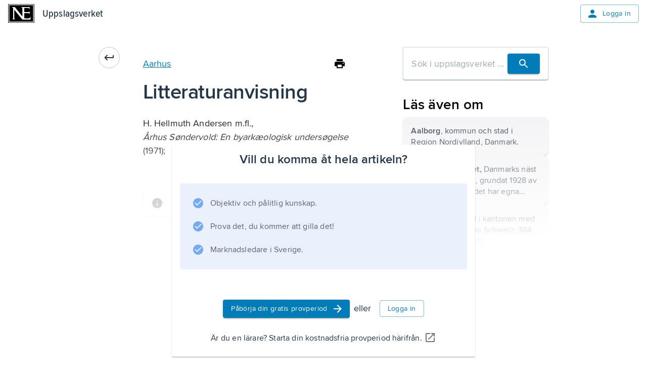

--- FILE ---
content_type: application/javascript; charset=UTF-8
request_url: https://www.ne.se/ency-assets/_next/static/chunks/8919-dea016c2b1701ec7.js
body_size: 8943
content:
"use strict";(self.webpackChunk_N_E=self.webpackChunk_N_E||[]).push([[7639,8919],{35375:(e,t,n)=>{n.d(t,{A:()=>a});class r{constructor(e){this.basePath=e}static getParams(e){let[,t,n]=e.split("/");return{product:t,experience:n}}static load(e){if(e){let{product:t,experience:n}=this.getParams(e);return`/${t}/${n}`}return null}}let a=r},47639:(e,t,n)=>{n.r(t),n.d(t,{default:()=>c});var r=n(54568),a=n(99680),i=n(902),l=n(28089),o=n(27228),s=n(75891);let c=()=>{let e,t,n,c,d,u,h,m=(0,a.c)(16),{t:p}=(0,l.A)("common"),x=(0,i.usePathname)(),f=(0,o.pL)();m[0]!==x||m[1]!==f?(e=()=>{let e=(0,o.dp)(x),t=e?`${e} -> print_button_click`:"print_button_click";f?.(o.SD.PrintButtonClick,t),window.print()},m[0]=x,m[1]=f,m[2]=e):e=m[2];let b=e;return m[3]!==p?(t=p("print"),m[3]=p,m[4]=t):t=m[4],m[5]!==t?(n=(0,r.jsx)(s.Ld,{print:!0,children:t}),m[5]=t,m[6]=n):n=m[6],m[7]!==p?(c=p("print"),m[7]=p,m[8]=c):c=m[8],m[9]===Symbol.for("react.memo_cache_sentinel")?(d=(0,r.jsx)(s.In,{icon:"Print",variant:"interactive",size:"medium"}),m[9]=d):d=m[9],m[10]!==b||m[11]!==c?(u=(0,r.jsx)(s.K0,{color:"inherit",size:"small",onClick:b,"aria-label":c,children:d}),m[10]=b,m[11]=c,m[12]=u):u=m[12],m[13]!==n||m[14]!==u?(h=(0,r.jsx)(s.Ld,{print:!0,children:(0,r.jsx)(s.m_,{title:n,children:u})}),m[13]=n,m[14]=u,m[15]=h):h=m[15],h}},58919:(e,t,n)=>{n.d(t,{default:()=>eX});var r,a=n(54568),i=n(99680),l=n(902),o=n(7620),s=n(1974),c=n(49281),d=n(1108),u=n(46403),h=n(5367),m=n(28089),p=n(75891);let x=(0,h.default)(()=>Promise.all([n.e(7803),n.e(7542)]).then(n.bind(n,67542)),{loadableGenerated:{webpack:()=>[67542]},ssr:!1}),f=(0,d.default)(p.nD)(({theme:e})=>({marginTop:e.spacing(8)})),b=(0,d.default)(u.default)({wordBreak:"break-word"}),g=e=>{let t,n,r,l,o,s,c,d,u,h=(0,i.c)(21),{authors:g,title:v}=e,{t:A}=(0,m.A)("articles");return h[0]!==A?(t=A("article-information"),h[0]=A,h[1]=t):t=h[1],h[2]===Symbol.for("react.memo_cache_sentinel")?(n=(0,a.jsx)(p.In,{icon:"InfoRounded",variant:"decorative",size:"medium",sx:{color:j}}),h[2]=n):n=h[2],h[3]!==t?(r=(0,a.jsx)(p.Xo,{heading:t,startIcon:n}),h[3]=t,h[4]=r):r=h[4],h[5]!==g||h[6]!==A?(l=g.length>0&&(0,a.jsxs)(a.Fragment,{children:[(0,a.jsx)(b,{display:"block",fontWeight:600,children:A("contributing")}),(0,a.jsx)(b,{children:g.map(y).join(", ")})]}),h[5]=g,h[6]=A,h[7]=l):l=h[7],h[8]!==A?(o=A("reference-to-this-article"),h[8]=A,h[9]=o):o=h[9],h[10]!==o?(s=(0,a.jsx)(b,{display:"block",fontWeight:600,paddingTop:2,children:o}),h[10]=o,h[11]=s):s=h[11],h[12]!==v?(c=v&&(0,a.jsx)(x,{title:v}),h[12]=v,h[13]=c):c=h[13],h[14]!==l||h[15]!==s||h[16]!==c?(d=(0,a.jsxs)(p.Zi,{children:[l,s,c]}),h[14]=l,h[15]=s,h[16]=c,h[17]=d):d=h[17],h[18]!==r||h[19]!==d?(u=(0,a.jsxs)(f,{children:[r,d]}),h[18]=r,h[19]=d,h[20]=u):u=h[20],u};function j(e){return e.palette.action.active}function y(e){let{author:t}=e;return t}var v=n(84963),A=n(75976);let S=[100,80,80,100];var _=n(12608),$=n(4737),k=n(10933),w=n.n(k),T=((r={})[r.TOPBAR_OFFSET=58]="TOPBAR_OFFSET",r[r.ACCESSIBILITY_BAR_HEIGHT=44]="ACCESSIBILITY_BAR_HEIGHT",r[r.HEADER_HEIGHT=102]="HEADER_HEIGHT",r),I=n(87568),E=n(84105),R=n(21053),C=n(97681),B=n(35521),P=n(5573),z=n(15523),H=n(15303),N=n(18899),D=n(92261),F=n(57535);let L=(0,d.default)(D.A),O=e=>{let t,n,r=(0,i.c)(6),{children:l,bgColor:o,color:s}=e;r[0]!==o||r[1]!==s?(t=L({background:o,"& .MuiSvgIcon-root":{color:s}}),r[0]=o,r[1]=s,r[2]=t):t=r[2];let c=t;return r[3]!==c||r[4]!==l?(n=(0,a.jsx)(c,{children:l}),r[3]=c,r[4]=l,r[5]=n):n=r[5],n},M=e=>{let t,n,r,l=(0,i.c)(8),{icon:o,style:s}=e,c=(0,F.default)();l[0]===Symbol.for("react.memo_cache_sentinel")?(t={GamepadRounded:(0,a.jsx)(p.In,{icon:"GamepadRounded",variant:"decorative",size:"medium"}),ReportRounded:(0,a.jsx)(p.In,{icon:"ReportRounded",variant:"decorative",size:"medium"}),TipsAndUpdates:(0,a.jsx)(p.In,{icon:"TipsAndUpdates",variant:"decorative",size:"medium"}),CoPresentRounded:(0,a.jsx)(p.In,{icon:"CoPresent",variant:"decorative",size:"medium"}),BlurOnRounded:(0,a.jsx)(p.In,{icon:"BlurOn",variant:"decorative",size:"medium"})},l[0]=t):t=l[0];let d=t[o];l[1]!==s||l[2]!==c?(n=s?(0,z.a)(s,.75):c.palette.brandNonary.light,l[1]=s,l[2]=c,l[3]=n):n=l[3];let u=n,h=s||c.palette.brandNonary.dark;return l[4]!==u||l[5]!==h||l[6]!==d?(r=(0,a.jsx)(O,{bgColor:u,color:h,children:d}),l[4]=u,l[5]=h,l[6]=d,l[7]=r):r=l[7],r};var U=n(50040);let W=(0,d.default)(U.default)(({theme:e})=>({color:e.palette.text.secondary,borderColor:(0,z.X4)(e.palette.secondary.shade,.5),"&:hover":{color:e.palette.text.secondary,borderColor:(0,z.X4)(e.palette.secondary.shade,.5)}})),G=(0,d.default)(c.default,{shouldForwardProp:e=>(0,$.propBlacklist)(e,"style")})(({theme:e,style:t})=>({borderStyle:"solid",borderRadius:e.spacing(.5),borderWidth:"1px",borderColor:t?(0,z.a)(t,.75):e.palette.brandNonary.light,backgroundColor:t?(0,z.a)(t,.9):e.palette.brandNonary.shade,margin:`${e.spacing(4)} auto`,maxWidth:e.widths.content,paddingBottom:e.spacing(4)})),X=e=>{let t,n,r,l,o,s,d,h,x,f,b,g,j=(0,i.c)(37),{data:y}=e,{title:v,content:A,showCollapsed:S,containerType:_,icon:k,style:w}=y,{t:T}=(0,m.A)("reader"),[I,E]=(0,$.useDisclosure)(!S),{toggle:R}=E;j[0]!==w?(t=e=>`1px solid ${w?(0,z.a)(w,.25):e.palette.brandNonary.main}`,j[0]=w,j[1]=t):t=j[1],j[2]!==_||j[3]!==T?(n=_??T("rich-text-container_no-container-type"),j[2]=_,j[3]=T,j[4]=n):n=j[4],j[5]!==t||j[6]!==n?(r=(0,a.jsx)(u.default,{variant:"overline",borderBottom:t,pb:1,children:n}),j[5]=t,j[6]=n,j[7]=r):r=j[7],j[8]!==I?(l=I?(0,a.jsx)(p.In,{icon:"ArrowDropUpRounded",variant:"interactive",size:"medium"}):(0,a.jsx)(p.In,{icon:"ArrowDropDownRounded",variant:"interactive",size:"medium"}),j[8]=I,j[9]=l):l=j[9];let C=I?"hide":"show";return j[10]!==T||j[11]!==C?(o=T(C),j[10]=T,j[11]=C,j[12]=o):o=j[12],j[13]!==l||j[14]!==o||j[15]!==R?(s=(0,a.jsx)(W,{variant:"outlined",endIcon:l,onClick:R,children:o}),j[13]=l,j[14]=o,j[15]=R,j[16]=s):s=j[16],j[17]!==r||j[18]!==s?(d=(0,a.jsxs)(c.default,{display:"flex",pt:3,px:4,justifyContent:"space-between",children:[r,s]}),j[17]=r,j[18]=s,j[19]=d):d=j[19],j[20]!==k||j[21]!==w?(h=k&&(0,a.jsx)(M,{icon:k,style:w}),j[20]=k,j[21]=w,j[22]=h):h=j[22],j[23]!==k||j[24]!==v?(x=v&&(0,a.jsx)(u.default,{component:"span",variant:"h4",ml:2*!!k,children:v}),j[23]=k,j[24]=v,j[25]=x):x=j[25],j[26]!==h||j[27]!==x?(f=(0,a.jsxs)(c.default,{display:"flex",pt:3,px:4,alignItems:"center",children:[h,x]}),j[26]=h,j[27]=x,j[28]=f):f=j[28],j[29]!==A||j[30]!==I?(b=A&&(0,a.jsx)(H.A,{in:I,children:(0,a.jsx)(c.default,{p:4,pb:0,children:(0,a.jsx)(N.A,{content:A})})}),j[29]=A,j[30]=I,j[31]=b):b=j[31],j[32]!==w||j[33]!==f||j[34]!==b||j[35]!==d?(g=(0,a.jsxs)(G,{style:w,children:[d,f,b]}),j[32]=w,j[33]=f,j[34]=b,j[35]=d,j[36]=g):g=j[36],g};var Y=n(27755),K=n(62077),Z=n(9138),q=n(92804),J=n(16687),Q=n(10999),V=n(21551),ee=n(57098),et=n(38768),en=n(3393);let er={entryHyperlink:({children:e,data:t})=>(0,a.jsx)(J.A,{target:t.target,children:e}),blockquote:e=>(0,a.jsx)(Y.A,{...e}),document:e=>(0,a.jsx)(K.A,{...e}),paragraph:e=>(0,a.jsx)(ee.A,{...e}),heading:({children:e,nodeinterface:t})=>(0,a.jsx)(Z.A,{level:t,children:e}),hr:e=>(0,a.jsx)(q.A,{...e}),listItem:e=>(0,a.jsx)(Q.A,{...e}),orderedList:e=>(0,a.jsx)(V.A,{...e}),text:e=>(0,a.jsx)(en.A,{content:e}),unorderedList:e=>(0,a.jsx)(et.A,{...e}),embeddedEntryBlock:e=>(0,a.jsx)(P.A,{data:e.data,children:e.data&&(0,a.jsx)(X,{data:e.data})})},ea={...er,entryHyperlink:({children:e})=>e,paragraph:({children:e})=>(0,a.jsx)(u.default,{variant:"body2",sx:e=>(0,p.SN)(3,Number(e.typography.body2.lineHeight)),children:e})},ei=e=>{let t,n,r,l,o,s,d=(0,i.c)(16),{relatedArticles:h}=e,{t:p}=(0,m.A)("articles"),{getArticleTypeSlug:x}=(0,C.A)();d[0]!==x?(t=e=>{let{articleType:t,wordSlug:n}=e;return`/${x(t)}/${n}`},d[0]=x,d[1]=t):t=d[1];let f=t;if(d[2]!==p?(n=p("also-read"),d[2]=p,d[3]=n):n=d[3],d[4]!==n?(r=(0,a.jsx)(u.default,{variant:"h4",mb:1,children:n}),d[4]=n,d[5]=r):r=d[5],d[6]!==f||d[7]!==h){let e;d[9]!==f?(e=e=>e?.node.article&&(0,a.jsx)(E.A,{sx:el,children:(0,a.jsx)(B.A,{href:f(e.node.article),children:(0,a.jsx)(R.A,{children:(0,a.jsxs)(c.default,{p:2,borderRadius:"10px",children:[void 0===e.node.article.description&&(0,a.jsx)(u.default,{variant:"body2",component:"span",children:`${e.node.article.wordTitle} `}),e.node.article.description&&(0,a.jsx)(_.mP,{content:e.node.article.description,resolver:ea})]})})})},f(e.node.article)),d[9]=f,d[10]=e):e=d[10],l=h.map(e),d[6]=f,d[7]=h,d[8]=l}else l=d[8];return d[11]!==l?(o=(0,a.jsx)(c.default,{display:"flex",flexDirection:"column",gap:2,children:l}),d[11]=l,d[12]=o):o=d[12],d[13]!==r||d[14]!==o?(s=(0,a.jsxs)(c.default,{component:"section",id:v.MM,children:[r,o]}),d[13]=r,d[14]=o,d[15]=s):s=d[15],s};function el(e){return{backgroundColor:e.palette.background.shade,boxShadow:e.shadows[1],borderRadius:"10px"}}var eo=n(10217);let es=(0,d.default)(w())(({theme:e})=>({textDecoration:"none",color:e.palette.text.primary,"&:hover":{textDecoration:"underline"}})),ec=(0,p.vr)(e=>{let t,n,r,l,o=(0,i.c)(9),{relatedArticles:s,tablesAndRtc:d}=e,{t:h}=(0,I.WD)("reader");return o[0]===Symbol.for("react.memo_cache_sentinel")?(t=(0,a.jsx)(c.default,{component:"section",pb:4,children:(0,a.jsx)(eo.A,{variant:"sideSearch"})}),o[0]=t):t=o[0],o[1]!==h||o[2]!==d?(n=d.length>0&&(0,a.jsxs)(c.default,{component:"section",pb:4,children:[(0,a.jsx)(u.default,{variant:"h4",children:h("sidebar_tables-and-rtc")}),d.map(e=>(0,a.jsx)(es,{href:`#${e.title}`,onClick:t=>(function(e,t){e.preventDefault();let n=document.getElementById(t);n&&(window.scrollTo({top:n.getBoundingClientRect().top-T.HEADER_HEIGHT,behavior:"smooth"}),window.history.pushState(null,"",`#${t}`))})(t,e.title),children:(0,a.jsx)(u.default,{fontSize:"1.25rem",fontWeight:"500",variant:"subtitle1",children:e.title})},e.id))]}),o[1]=h,o[2]=d,o[3]=n):n=o[3],o[4]!==s?(r=s?.edges.length?(0,a.jsx)(ei,{relatedArticles:s.edges}):null,o[4]=s,o[5]=r):r=o[5],o[6]!==n||o[7]!==r?(l=(0,a.jsx)(p.hl,{children:(0,a.jsxs)(c.default,{component:"aside",ml:"92px",width:288,flexShrink:0,children:[t,n,r]})}),o[6]=n,o[7]=r,o[8]=l):l=o[8],l});var ed=n(9702),eu=n(47639),eh=n(2173),em=n(31019),ep=n(21239),ex=n(35375),ef=n(9578);let eb=(0,d.default)(c.default)(({theme:e})=>({marginBottom:e.spacing(6),[e.breakpoints.down("sm")]:{marginBottom:e.spacing(2)}})),eg=e=>{let t,n,r,s,c,d,u,h=(0,i.c)(19),{content:m}=e,p=(0,F.default)(),x=(0,l.usePathname)(),{getArticleTypeSlug:f,experienceSlug:b}=(0,C.A)();h[0]!==b||h[1]!==f?(t=e=>({articleTypeSlug:f(e),experienceSlug:b}),h[0]=b,h[1]=f,h[2]=t):t=h[2];let g=t,j="dark"===p.palette.mode;if(h[3]!==j||h[4]!==p){let e,t,r;e=j?p.palette.grey[100]:p.palette.text.primary,t=j?p.palette.grey[300]:p.palette.secondary.light,r=j?p.palette.grey[600]:p.palette.text.disabled,n=(0,em.AH)`
    .huvud,
    .def,
    .fon,
    .altnamn {
      color: ${t};
      ${p.typography.h5};
      font-weight: 500;
    }

    .uppslag {
      color: ${e};
      ${p.typography.h5};
      font-weight: 700;
      font-size: 1.75rem;
    }

    .etym {
      color: ${r};
      ${p.typography.h5};
    }

    .fon {
      ${p.typography.phonetics};
    }

    .altnamn {
      font-style: italic;
    }

    .def {
      &::after {
        content: '';
        display: block;
      }
    }
  `,h[3]=j,h[4]=p,h[5]=n}else n=h[5];return h[6]!==n?(r=(0,a.jsx)(em.mL,{styles:n}),h[6]=n,h[7]=r):r=h[7],h[8]!==g||h[9]!==x?(s=e=>(function(e,t,n){if("a"===e.name){let[r,i]=e.attribs.href.split("/"),{articleTypeSlug:l,experienceSlug:s}=n(r);if(!l)return e;let{product:c}=ex.A.getParams(t);return(0,a.jsx)(ef.Link,{textDecorationThickness:"2px",href:`/${c}/${s}/${l}/${i}`,children:e?.children.map((e,t)=>(e?.data||e?.children[0])&&(0,a.jsx)(o.Fragment,{children:e.children?e.children[0].data:e.data},t))})}return e})(e,x,g),h[8]=g,h[9]=x,h[10]=s):s=h[10],h[11]!==m||h[12]!==s?(c=(0,ep.Ay)(m,{replace:s}),h[11]=m,h[12]=s,h[13]=c):c=h[13],h[14]!==c?(d=(0,a.jsx)(eb,{children:c}),h[14]=c,h[15]=d):d=h[15],h[16]!==r||h[17]!==d?(u=(0,a.jsxs)(a.Fragment,{children:[r,d]}),h[16]=r,h[17]=d,h[18]=u):u=h[18],u};var ej=n(90486);let ey=e=>{let t,n,r,l,o=(0,i.c)(8);o[0]!==e?({color:n,variant:r,...t}=e,o[0]=e,o[1]=t,o[2]=n,o[3]=r):(t=o[1],n=o[2],r=o[3]);let s=void 0===n?"inherit":n,c=void 0===r?"h1":r;return o[4]!==s||o[5]!==t||o[6]!==c?(l=(0,a.jsx)(u.default,{color:s,variant:c,...t}),o[4]=s,o[5]=t,o[6]=c,o[7]=l):l=o[7],l},ev=e=>{let t,n,r,l=(0,i.c)(12),{variant:o,isSection:s,nodeSlug:c,nodeTitle:d,level:u}=e;switch(u){case 1:{let e;l[0]===Symbol.for("react.memo_cache_sentinel")?(e={mt:0,mb:1.5},l[0]=e):e=l[0],t=e;break}case 2:{let e;l[1]===Symbol.for("react.memo_cache_sentinel")?(e={mt:2,mb:3},l[1]=e):e=l[1],t=e;break}case 3:{let e;l[2]===Symbol.for("react.memo_cache_sentinel")?(e={mt:0,mb:2},l[2]=e):e=l[2],t=e;break}default:{let e;l[3]===Symbol.for("react.memo_cache_sentinel")?(e={mt:0,mb:0},l[3]=e):e=l[3],t=e}}let h=t,m=s?c:void 0;return l[4]!==d?(n=(0,ej.zF)(d,{inline:!0}),l[4]=d,l[5]=n):n=l[5],l[6]!==s||l[7]!==h||l[8]!==m||l[9]!==n||l[10]!==o?(r=(0,a.jsx)(ey,{color:"secondary.main",variant:o,id:m,"data-section":s,component:"div",...h,children:n}),l[6]=s,l[7]=h,l[8]=m,l[9]=n,l[10]=o,l[11]=r):r=l[11],r};var eA=n(49837);let eS=(0,d.default)(eA.A)({textDecoration:"none","&:hover":{textDecoration:"none",color:"inherit"}}),e_=e=>{let t,n,r=(0,i.c)(3),{href:l}=e;return r[0]===Symbol.for("react.memo_cache_sentinel")?(t=(0,a.jsx)(p.K0,{children:(0,a.jsx)(p.In,{icon:"KeyboardReturnRounded",variant:"interactive",size:"medium",sx:{color:"secondary.main"}})}),r[0]=t):t=r[0],r[1]!==l?(n=(0,a.jsx)(eS,{href:l,width:"fit-content",height:"fit-content",borderRadius:"100%",border:"1px solid rgba(0, 0, 0, 0.23)",mr:"30px","aria-label":"Go back",children:t}),r[1]=l,r[2]=n):n=r[2],n},e$=(0,d.default)(w())(({theme:e})=>({display:"block",width:"fit-content",textDecoration:"none","&:hover":{textDecoration:"underline",textDecorationColor:e.palette.text.primary}})),ek=(0,d.default)("article")({maxWidth:p.ZS,margin:"auto"}),ew=e=>{let t,n=(0,i.c)(4),{href:r,children:o}=e,s=(0,l.usePathname)();return n[0]!==o||n[1]!==r||n[2]!==s?(t=s!==r?(0,a.jsx)(e$,{href:r,children:o}):o,n[0]=o,n[1]=r,n[2]=s,n[3]=t):t=n[3],t},eT=e=>{let t,n,r,l=(0,i.c)(12),{variant:o,isSection:s,nodeSlug:c,nodeTitle:d,level:u}=e;switch(u){case 1:{let e;l[0]===Symbol.for("react.memo_cache_sentinel")?(e={mt:0,mb:0},l[0]=e):e=l[0],t=e;break}case 2:{let e;l[1]===Symbol.for("react.memo_cache_sentinel")?(e={mt:2,mb:0},l[1]=e):e=l[1],t=e;break}case 3:{let e;l[2]===Symbol.for("react.memo_cache_sentinel")?(e={mt:0,mb:0},l[2]=e):e=l[2],t=e;break}default:{let e;l[3]===Symbol.for("react.memo_cache_sentinel")?(e={mt:0,mb:0},l[3]=e):e=l[3],t=e}}let h=t,m=s?c:void 0;return l[4]!==d?(n=(0,ej.zF)(d,{inline:!0}),l[4]=d,l[5]=n):n=l[5],l[6]!==s||l[7]!==h||l[8]!==m||l[9]!==n||l[10]!==o?(r=(0,a.jsx)(ey,{variant:o,id:m,"data-section":s,component:"div",...h,className:eh.ly,children:n}),l[6]=s,l[7]=h,l[8]=m,l[9]=n,l[10]=o,l[11]=r):r=l[11],r},eI=e=>{let t,n=(0,i.c)(4),{baseArticle:r,slug:l,title:o}=e;return l&&o?(n[0]!==r||n[1]!==l||n[2]!==o?(t=r?(0,a.jsx)(eA.A,{href:r.href,children:(0,ej.zF)(o,{inline:!0})}):(0,a.jsx)(eT,{isSection:!1,nodeSlug:l,nodeTitle:o,level:1,variant:"h1"}),n[0]=r,n[1]=l,n[2]=o,n[3]=t):t=n[3],t):null};var eE=n(90989),eR=n(59698);let eC=["Fakta","FAKTENBOX"],eB=e=>"object"==typeof e&&null!=e&&"content"in e&&"object"==typeof e.content&&null!=e.content&&"content"in e.content&&"object"==typeof e.content.content&&null!=e.content.content,eP=e=>{if(Array.isArray(e))return e.flatMap(eP);if(!e||"object"!=typeof e)return[];let t=[];if("object"==typeof e&&null!==e&&"nodeType"in e&&"data"in e&&String(e.nodeType)===eR.W7){let n=e.data.type;n===eE.u.TABLE_RESOURCE?t.push({title:e.data.title||"",id:e.data.id||""}):n===eE.u.RICH_TEXT_CONTAINER&&e.data.containerType&&eC.includes(e.data.containerType)&&t.push({title:e.data.title||"",id:`${e.data.title}-${e.data.containerType}`||""})}return Object.values(e).forEach(e=>{t.push(...eP(e))}),t},ez=({data:e,backButtonUrl:t,baseArticle:n})=>{let r=(0,$.useIsMobile)(),i=(0,l.usePathname)(),s=`ne_scroll-position-${i}`,d=(0,A.A)(),{readingRuler:u,setReadingRuler:h,readingRulerHeight:m,readingRulerTint:x}=(0,$.useReadingTools)(),f=(0,o.useRef)(null),b=(0,o.useCallback)(e=>{window.scrollY&&window.sessionStorage.setItem(s,`${window.scrollY}`)},[s]),[,j,y,k,w]=i.split("/"),T=`/${j}/${y}/${k}/${w}`,I=(0,o.useMemo)(()=>e&&"article"in e?eP(e.article):[],[e]);(0,o.useEffect)(()=>(document.addEventListener("scroll",b),()=>document.removeEventListener("scroll",b)),[b]),(0,o.useEffect)(()=>{let e=Number(window.sessionStorage.getItem(s));e&&window.scrollTo({top:e,behavior:"smooth"})},[s]);let E=(0,o.useCallback)(()=>{let e=window.innerHeight;return((e,t)=>{if(!e)return S;let{bottom:n}=e.getBoundingClientRect(),r=t-n;return r>0?Math.min(r/4,100)+10:S})(f.current,e)},[f]);if(!e||!("article"in e))return null;let{article:R,slug:C}=e,{publicAuthors:B,sections:P,title:z,relatedArticles:H}=R;return(0,a.jsxs)(c.default,{display:["block","flex"],mt:[2,5],maxWidth:"lg",px:3,mx:"auto",mb:5,justifyContent:"center",children:[t&&!r&&(0,a.jsx)(e_,{href:t}),(0,a.jsx)(p.Zs,{height:parseInt(m),isOpen:"hasReadingRuler"===u,tint:parseInt(x),topHeight:240,topOffset:44,onClose:()=>h(""),children:(0,a.jsx)($.InnerThemeWrapper,{children:(0,a.jsx)(c.default,{px:2,children:(0,a.jsxs)(ek,{ref:f,id:v.fZ,children:[(0,a.jsxs)("div",{className:eh.It,children:["hasReadingRuler"===u&&(0,a.jsx)(c.default,{mt:[18,15,15,15,15]}),(0,a.jsxs)(c.default,{display:"flex",justifyContent:"space-between",alignItems:"center",gap:2,children:[(0,a.jsx)(eI,{baseArticle:n,slug:C,title:z}),(0,a.jsx)(eu.default,{})]}),"head"in R&&R.head&&(0,a.jsx)(eg,{content:R.head})]}),eB(R)&&(0,a.jsx)(_.mP,{content:R.content,resolver:er}),P.map(e=>(0,a.jsxs)(o.Fragment,{children:[z&&!d("ARTICLE_SUBSECTION")&&!d("ARTICLE_SUBSUBSECTION")&&(0,a.jsx)(ew,{href:`${T}/${e.slug}`,children:(0,a.jsx)(ev,{isSection:!0,nodeSlug:e.slug,nodeTitle:e.title,level:2,variant:"h2"})}),eB(e)&&(0,a.jsx)(_.mP,{content:e.content,resolver:er}),e.subSections.map(t=>(0,a.jsxs)(o.Fragment,{children:[z&&!d("ARTICLE_SUBSUBSECTION")&&(0,a.jsx)(ew,{href:`${T}/${e.slug}/${t.slug}`,children:(0,a.jsx)(ev,{isSection:!0,nodeSlug:t.slug,nodeTitle:t.title,level:3,variant:"h3"})}),eB(t)&&(0,a.jsx)(_.mP,{content:t.content,resolver:er}),"subSubSections"in t&&t.subSubSections.map(n=>(0,a.jsxs)(o.Fragment,{children:[z&&(0,a.jsx)(ew,{href:`${T}/${e.slug}/${t.slug}/${n.slug}`,children:(0,a.jsx)(ev,{isSection:!0,nodeSlug:n.slug,nodeTitle:n.title,level:4,variant:"h4"})}),eB(n)&&(0,a.jsx)(_.mP,{content:n.content,resolver:er})]},n.slug))]},t.slug))]},e.slug)),z&&(0,a.jsx)(g,{authors:B,title:z}),"hasReadingRuler"===u&&(0,a.jsx)(c.default,{mt:E()})]})})})}),(0,a.jsx)(ed.A,{}),(0,a.jsx)(ec,{relatedArticles:H,tablesAndRtc:I})]})};var eH=n(81528),eN=n(26811),eD=n(7887),eF=n(36528);function eL(e){let t="";if(!e?.article)return"";let{article:n}=e;if("head"in n){if(n.title&&(t+=`Article title: ${n.title}

`),n.head&&(t+=`Head: ${n.head.replace(/<i>(.*?)<\/i>/g,"_$1_").replace(/<[^>]+>/g,"").replace(/\s+/g," ").trim()}

`),n.content&&(t+="Content:\n",t+=eO(n.content),t+="\n\n"),n.sections?.length){for(let e of n.sections)if(t+=`
Section: ${e.title}

`,e.content&&(t+=eO(e.content),t+="\n"),e.subSections?.length){for(let n of e.subSections)if(t+=`
Subsection: ${n.title}

`,n.content&&(t+=eO(n.content),t+="\n"),n.subSubSections?.length)for(let e of n.subSubSections)t+=`
Sub-subsection: ${e.title}

`,e.content&&(t+=eO(e.content),t+="\n")}}if(n.publicAuthors?.length)for(let e of(t+="\nAuthors:\n",n.publicAuthors))t+=`- ${e.author}
`}return t}function eO(e){if("string"==typeof e)return e;let t="";return"document"===e.nodeType&&Array.isArray(e.content)&&(t=e.content.map(e=>{var t,n,r;if("object"==typeof(t=e)&&"string"==typeof t.nodeType&&(!t.data||"object"==typeof t.data)&&(!t.content||Array.isArray(t.content)))switch(e.nodeType){case"paragraph":return`${Array.isArray((n=e).content)?n.content.map(e=>{let t=e.text||"";return e.marks?.some(e=>"italic"===e.type)&&(t=`_${t}_`),e.marks?.some(e=>"bold"===e.type)&&(t=`**${t}**`),t}).join(""):""}
`;case"embedded-entry-block":return`${r=e,r.data?.type==="image"?`[Image: ${r.data.title||"Untitled"}${r.data.caption?`
Caption: ${eO(r.data.caption)}`:""}]`:""}
`;case"hyperlink":return`
`}return""}).join("")),t}var eM=n(69770),eU=n(80204),eW=n(27228);let eG=e=>{let t,n,r,l,o,s,c,d,u,h,x,f,b=(0,i.c)(36),{selectedText:g,article:j,tenant:y,onClose:v}=e,{t:A}=(0,m.A)("common"),{aiApiEndpoint:S,analyticsEndpoint:_}=y;b[0]!==_?(t={baseUrl:_,serviceName:eW.p1.EncyclopediaFrontend},b[0]=_,b[1]=t):t=b[1];let{trackFeature:$}=(0,eW.$7)(t);return b[2]!==j?(n=j?eL(j):"",b[2]=j,b[3]=n):n=b[3],b[4]!==A?(r=A("ai-tutor_title"),b[4]=A,b[5]=r):r=b[5],b[6]!==A?(l=A("ai-tutor_assistant-message"),b[6]=A,b[7]=l):l=b[7],b[8]!==A?(o=A("ai-tutor_user-message"),b[8]=A,b[9]=o):o=b[9],b[10]!==A?(s=A("ai-tutor_load-prompt"),b[10]=A,b[11]=s):s=b[11],b[12]!==A?(c=A("ai-tutor_assistant-change-language"),b[12]=A,b[13]=c):c=b[13],b[14]!==A?(d=A("ai-tutor_error-message"),b[14]=A,b[15]=d):d=b[15],b[16]!==A?(u=A("ai-tutor_retry-button-text"),b[16]=A,b[17]=u):u=b[17],b[18]!==A?(h=A("ai-tutor_slow-response-message"),b[18]=A,b[19]=h):h=b[19],b[20]!==h||b[21]!==r||b[22]!==l||b[23]!==o||b[24]!==s||b[25]!==c||b[26]!==d||b[27]!==u?(x={title:r,assistantMessage:l,userMessage:o,loadPrompt:s,changeLanguage:c,errorMessage:d,retryButton:u,slowResponseMessage:h},b[20]=h,b[21]=r,b[22]=l,b[23]=o,b[24]=s,b[25]=c,b[26]=d,b[27]=u,b[28]=x):x=b[28],b[29]!==S||b[30]!==v||b[31]!==g||b[32]!==x||b[33]!==n||b[34]!==$?(f=(0,a.jsx)(p.$I,{selectedText:g,articleContext:n,aiApiEndpoint:S,applicationName:eU.cq.ENCY,onClose:v,trackFeature:$,translations:x}),b[29]=S,b[30]=v,b[31]=g,b[32]=x,b[33]=n,b[34]=$,b[35]=f):f=b[35],f},eX=e=>{let t,n,r,c,d=(0,i.c)(20),{response:u,articleProps:h,tenant:x}=e;(0,eD.A)(u?.data);let{t:f}=(0,m.A)("select-text"),b=(0,eF.A)(),[g,j]=(0,o.useState)(!1),[y,v]=(0,o.useState)(null),{wordSlug:A}=(0,l.useParams)(),{isSearchResult:S}=(0,eM.ok)("isSearchResult");d[0]!==A?(t=()=>{let e=new s.A(document.cookie),t=`isSearchResult-${A}`;e.get(t)||e.set(t,"true",{path:window.location.pathname,maxAge:600})},d[0]=A,d[1]=t):t=d[1],d[2]!==S||d[3]!==A?(n=[S,A],d[2]=S,d[3]=A,d[4]=n):n=d[4],(0,o.useEffect)(t,n),d[5]===Symbol.for("react.memo_cache_sentinel")?(r=e=>{v(e),j(!0)},d[5]=r):r=d[5];let _=r,$=u?.data?.encyclopediaWord,k=($?eL($):"").length>2e5;if(u?.errors){let e;return d[6]!==u.errors?(e=(0,a.jsx)(eH.A,{parsedErrors:u.errors}),d[6]=u.errors,d[7]=e):e=d[7],e}if(!$){let e;return d[8]===Symbol.for("react.memo_cache_sentinel")?(e=(0,a.jsx)(eH.A,{}),d[8]=e):e=d[8],e}return d[9]!==h||d[10]!==k||d[11]!==$||d[12]!==g||d[13]!==y||d[14]!==f||d[15]!==x||d[16]!==b?.aiEnabled||d[17]!==b?.authenticated||d[18]!==b?.authorized?(c=b?.authenticated&&!b?.authorized?(0,a.jsx)(eN.A,{header:"unauthorized-logged-in",body:"unauthorized-logged-in_change-account"}):(0,a.jsx)(a.Fragment,{children:"ne"===x.name&&b?.aiEnabled?(0,a.jsxs)(a.Fragment,{children:[(0,a.jsx)(p.qe,{id:"select-text-menu",aiEnabled:!0,disableAiOption:k,tenant:x,labels:{startAiAssistant:f("start-ai-assistant")},onAiAssistantClick:_,children:(0,a.jsx)(ez,{data:$,...h})}),g&&y&&(0,a.jsx)(eG,{selectedText:y,article:$,tenant:x,onClose:()=>{j(!1),v(null)}})]}):(0,a.jsx)(ez,{data:$,...h})}),d[9]=h,d[10]=k,d[11]=$,d[12]=g,d[13]=y,d[14]=f,d[15]=x,d[16]=b?.aiEnabled,d[17]=b?.authenticated,d[18]=b?.authorized,d[19]=c):c=d[19],c}}}]);

--- FILE ---
content_type: application/javascript; charset=UTF-8
request_url: https://www.ne.se/ency-assets/_next/static/chunks/6007-80e7923e95a9858c.js
body_size: 926
content:
(self.webpackChunk_N_E=self.webpackChunk_N_E||[]).push([[6007],{6007:(e,s,n)=>{Promise.resolve().then(n.bind(n,58919)),Promise.resolve().then(n.bind(n,95075)),Promise.resolve().then(n.bind(n,85538)),Promise.resolve().then(n.bind(n,99611)),Promise.resolve().then(n.bind(n,91023)),Promise.resolve().then(n.bind(n,81565)),Promise.resolve().then(n.bind(n,11674)),Promise.resolve().then(n.bind(n,39168)),Promise.resolve().then(n.bind(n,99830)),Promise.resolve().then(n.bind(n,62700)),Promise.resolve().then(n.bind(n,91725)),Promise.resolve().then(n.bind(n,22116)),Promise.resolve().then(n.bind(n,61521)),Promise.resolve().then(n.bind(n,35830)),Promise.resolve().then(n.bind(n,94623)),Promise.resolve().then(n.bind(n,97001)),Promise.resolve().then(n.bind(n,56694)),Promise.resolve().then(n.bind(n,72291)),Promise.resolve().then(n.bind(n,5347)),Promise.resolve().then(n.bind(n,14524)),Promise.resolve().then(n.bind(n,41324)),Promise.resolve().then(n.bind(n,72538)),Promise.resolve().then(n.bind(n,93406)),Promise.resolve().then(n.bind(n,69982)),Promise.resolve().then(n.bind(n,49917)),Promise.resolve().then(n.bind(n,16587)),Promise.resolve().then(n.bind(n,92279)),Promise.resolve().then(n.bind(n,66273)),Promise.resolve().then(n.bind(n,7291)),Promise.resolve().then(n.bind(n,87211)),Promise.resolve().then(n.bind(n,55476)),Promise.resolve().then(n.bind(n,21526)),Promise.resolve().then(n.bind(n,76717)),Promise.resolve().then(n.bind(n,27881)),Promise.resolve().then(n.bind(n,79434)),Promise.resolve().then(n.bind(n,78791)),Promise.resolve().then(n.bind(n,78801)),Promise.resolve().then(n.bind(n,24967)),Promise.resolve().then(n.bind(n,53821)),Promise.resolve().then(n.bind(n,2858)),Promise.resolve().then(n.bind(n,92682)),Promise.resolve().then(n.bind(n,55640)),Promise.resolve().then(n.bind(n,67510)),Promise.resolve().then(n.bind(n,85520)),Promise.resolve().then(n.bind(n,59155)),Promise.resolve().then(n.bind(n,1133)),Promise.resolve().then(n.bind(n,26576)),Promise.resolve().then(n.bind(n,56746)),Promise.resolve().then(n.bind(n,95935)),Promise.resolve().then(n.bind(n,42885)),Promise.resolve().then(n.bind(n,68104)),Promise.resolve().then(n.bind(n,50205)),Promise.resolve().then(n.bind(n,88786)),Promise.resolve().then(n.bind(n,19168)),Promise.resolve().then(n.bind(n,53092)),Promise.resolve().then(n.bind(n,70383)),Promise.resolve().then(n.bind(n,94169)),Promise.resolve().then(n.bind(n,62895)),Promise.resolve().then(n.bind(n,72462)),Promise.resolve().then(n.bind(n,91493)),Promise.resolve().then(n.bind(n,48299)),Promise.resolve().then(n.bind(n,32471)),Promise.resolve().then(n.bind(n,80685)),Promise.resolve().then(n.bind(n,80271)),Promise.resolve().then(n.bind(n,43668)),Promise.resolve().then(n.bind(n,30957)),Promise.resolve().then(n.bind(n,77650)),Promise.resolve().then(n.bind(n,82856)),Promise.resolve().then(n.bind(n,35009)),Promise.resolve().then(n.bind(n,62538)),Promise.resolve().then(n.bind(n,91027)),Promise.resolve().then(n.bind(n,27386)),Promise.resolve().then(n.bind(n,31756)),Promise.resolve().then(n.bind(n,95298)),Promise.resolve().then(n.bind(n,27468)),Promise.resolve().then(n.bind(n,14366)),Promise.resolve().then(n.bind(n,79749)),Promise.resolve().then(n.bind(n,23781)),Promise.resolve().then(n.bind(n,91829)),Promise.resolve().then(n.bind(n,65789)),Promise.resolve().then(n.bind(n,9578)),Promise.resolve().then(n.bind(n,4598)),Promise.resolve().then(n.bind(n,64367)),Promise.resolve().then(n.bind(n,59293)),Promise.resolve().then(n.bind(n,92193)),Promise.resolve().then(n.bind(n,78926)),Promise.resolve().then(n.bind(n,19157)),Promise.resolve().then(n.bind(n,97845)),Promise.resolve().then(n.bind(n,43908)),Promise.resolve().then(n.bind(n,30788)),Promise.resolve().then(n.bind(n,64508)),Promise.resolve().then(n.bind(n,86888)),Promise.resolve().then(n.bind(n,99060)),Promise.resolve().then(n.bind(n,91205)),Promise.resolve().then(n.bind(n,92630)),Promise.resolve().then(n.bind(n,77385)),Promise.resolve().then(n.bind(n,69482)),Promise.resolve().then(n.bind(n,21447)),Promise.resolve().then(n.bind(n,41021)),Promise.resolve().then(n.bind(n,67367)),Promise.resolve().then(n.bind(n,50399)),Promise.resolve().then(n.bind(n,42655)),Promise.resolve().then(n.bind(n,29545)),Promise.resolve().then(n.bind(n,99499)),Promise.resolve().then(n.bind(n,87169)),Promise.resolve().then(n.bind(n,98959)),Promise.resolve().then(n.bind(n,79340)),Promise.resolve().then(n.bind(n,23360)),Promise.resolve().then(n.bind(n,25496)),Promise.resolve().then(n.bind(n,885)),Promise.resolve().then(n.bind(n,95477)),Promise.resolve().then(n.bind(n,86185)),Promise.resolve().then(n.bind(n,15550)),Promise.resolve().then(n.bind(n,69679)),Promise.resolve().then(n.bind(n,41053)),Promise.resolve().then(n.bind(n,59019)),Promise.resolve().then(n.bind(n,84610)),Promise.resolve().then(n.bind(n,21954)),Promise.resolve().then(n.bind(n,99279)),Promise.resolve().then(n.bind(n,63145)),Promise.resolve().then(n.bind(n,40061)),Promise.resolve().then(n.bind(n,50589)),Promise.resolve().then(n.bind(n,97243)),Promise.resolve().then(n.bind(n,20112)),Promise.resolve().then(n.bind(n,41905)),Promise.resolve().then(n.bind(n,15764)),Promise.resolve().then(n.bind(n,20618)),Promise.resolve().then(n.bind(n,45140)),Promise.resolve().then(n.bind(n,16410)),Promise.resolve().then(n.bind(n,23510)),Promise.resolve().then(n.bind(n,53211)),Promise.resolve().then(n.bind(n,25839)),Promise.resolve().then(n.bind(n,45550)),Promise.resolve().then(n.bind(n,76229)),Promise.resolve().then(n.bind(n,20299)),Promise.resolve().then(n.bind(n,49281)),Promise.resolve().then(n.bind(n,50040)),Promise.resolve().then(n.bind(n,74036)),Promise.resolve().then(n.bind(n,41711)),Promise.resolve().then(n.bind(n,79488)),Promise.resolve().then(n.bind(n,57054)),Promise.resolve().then(n.bind(n,68500)),Promise.resolve().then(n.bind(n,53038)),Promise.resolve().then(n.bind(n,58186)),Promise.resolve().then(n.bind(n,58720)),Promise.resolve().then(n.bind(n,60864)),Promise.resolve().then(n.bind(n,1108)),Promise.resolve().then(n.bind(n,7465)),Promise.resolve().then(n.bind(n,99386)),Promise.resolve().then(n.bind(n,57535)),Promise.resolve().then(n.bind(n,87587)),Promise.resolve().then(n.bind(n,82377)),Promise.resolve().then(n.bind(n,41999)),Promise.resolve().then(n.bind(n,43701)),Promise.resolve().then(n.bind(n,4139)),Promise.resolve().then(n.bind(n,5502)),Promise.resolve().then(n.bind(n,27893)),Promise.resolve().then(n.bind(n,18326)),Promise.resolve().then(n.bind(n,76071)),Promise.resolve().then(n.bind(n,59362)),Promise.resolve().then(n.bind(n,90083)),Promise.resolve().then(n.bind(n,46403)),Promise.resolve().then(n.bind(n,98246)),Promise.resolve().then(n.bind(n,25217)),Promise.resolve().then(n.bind(n,35243)),Promise.resolve().then(n.bind(n,68007)),Promise.resolve().then(n.bind(n,30027)),Promise.resolve().then(n.bind(n,86446)),Promise.resolve().then(n.bind(n,9467)),Promise.resolve().then(n.bind(n,97116)),Promise.resolve().then(n.bind(n,94897)),Promise.resolve().then(n.bind(n,3156)),Promise.resolve().then(n.bind(n,23667)),Promise.resolve().then(n.bind(n,19627)),Promise.resolve().then(n.bind(n,61095)),Promise.resolve().then(n.bind(n,32571)),Promise.resolve().then(n.bind(n,96605)),Promise.resolve().then(n.bind(n,48247)),Promise.resolve().then(n.bind(n,66591)),Promise.resolve().then(n.bind(n,81799)),Promise.resolve().then(n.bind(n,17371)),Promise.resolve().then(n.bind(n,4225)),Promise.resolve().then(n.bind(n,91745)),Promise.resolve().then(n.bind(n,92999)),Promise.resolve().then(n.bind(n,83691)),Promise.resolve().then(n.bind(n,41729)),Promise.resolve().then(n.bind(n,60815)),Promise.resolve().then(n.bind(n,59421)),Promise.resolve().then(n.bind(n,70999)),Promise.resolve().then(n.bind(n,41561))}}]);